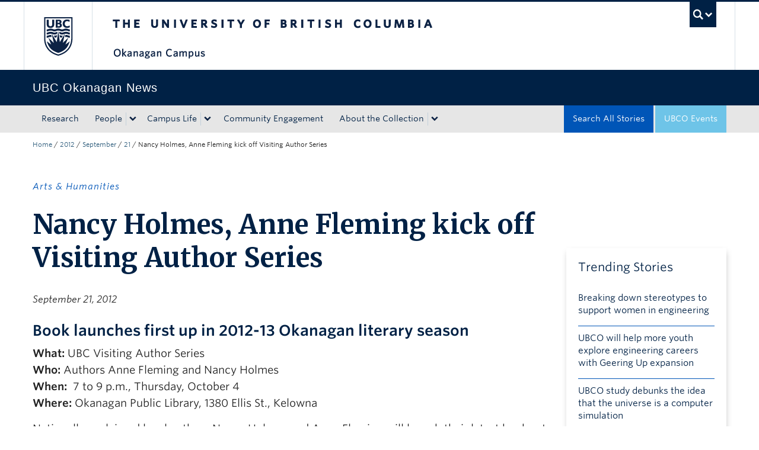

--- FILE ---
content_type: text/html; charset=UTF-8
request_url: https://news.ok.ubc.ca/2012/09/21/nancy-holmes-anne-fleming-kick-off-visiting-author-series/
body_size: 12088
content:
<!DOCTYPE html>
<!--[if IEMobile 7]><html class="iem7 oldie" lang="en-US"><![endif]-->
<!--[if (IE 7)&!(IEMobile)]><html class="ie7 oldie" lang="en-US"><![endif]-->
<!--[if (IE 8)&!(IEMobile)]><html class="ie8 oldie" lang="en-US"><![endif]-->
<!--[if (IE 9)&!(IEMobile)]><html class="ie9" lang="en-US"><![endif]-->
<!--[[if (gt IE 9)|(gt IEMobile 7)]><!--><html lang="en-US"><!--<![endif]-->
<head>
<meta http-equiv="Content-Type" content="text/html; charset=UTF-8" />
<title>Nancy Holmes, Anne Fleming kick off Visiting Author Series - UBC&#039;s Okanagan News</title>

<meta http-equiv="X-UA-Compatible" content="IE=edge,chrome=1" />
<meta name="viewport" content="width=device-width" /> <!-- needed for responsive -->
<link rel="dns-prefetch" href="//cdn.ubc.ca/" />

        <!-- Stylesheets -->
        <link href="//cdn.ubc.ca/clf/7.0.4/css/ubc-clf-full-bw.min.css" rel="stylesheet">
	


<link rel="pingback" href="https://news.ok.ubc.ca/xmlrpc.php" />

<meta name='robots' content='index, follow, max-image-preview:large, max-snippet:-1, max-video-preview:-1' />

<!-- Google Tag Manager for WordPress by gtm4wp.com -->
<script data-cfasync="false" data-pagespeed-no-defer>
	var gtm4wp_datalayer_name = "dataLayer";
	var dataLayer = dataLayer || [];
</script>
<!-- End Google Tag Manager for WordPress by gtm4wp.com --><meta name="template" content="UBC CLF Basic 1.0.6" />

	<!-- This site is optimized with the Yoast SEO plugin v26.7 - https://yoast.com/wordpress/plugins/seo/ -->
	<link rel="canonical" href="https://news.ok.ubc.ca/2012/09/21/nancy-holmes-anne-fleming-kick-off-visiting-author-series/" />
	<meta property="og:locale" content="en_US" />
	<meta property="og:type" content="article" />
	<meta property="og:title" content="Nancy Holmes, Anne Fleming kick off Visiting Author Series - UBC&#039;s Okanagan News" />
	<meta property="og:description" content="Book launches first up in 2012-13 Okanagan literary season." />
	<meta property="og:url" content="https://news.ok.ubc.ca/2012/09/21/nancy-holmes-anne-fleming-kick-off-visiting-author-series/" />
	<meta property="og:site_name" content="UBC&#039;s Okanagan News" />
	<meta property="article:published_time" content="2012-09-21T18:33:04+00:00" />
	<meta name="author" content="Jody Jacob" />
	<meta name="twitter:card" content="summary_large_image" />
	<meta name="twitter:label1" content="Written by" />
	<meta name="twitter:data1" content="Jody Jacob" />
	<meta name="twitter:label2" content="Est. reading time" />
	<meta name="twitter:data2" content="1 minute" />
	<script type="application/ld+json" class="yoast-schema-graph">{"@context":"https://schema.org","@graph":[{"@type":"Article","@id":"https://news.ok.ubc.ca/2012/09/21/nancy-holmes-anne-fleming-kick-off-visiting-author-series/#article","isPartOf":{"@id":"https://news.ok.ubc.ca/2012/09/21/nancy-holmes-anne-fleming-kick-off-visiting-author-series/"},"author":{"name":"Jody Jacob","@id":"https://news.ok.ubc.ca/#/schema/person/8ab5b0497e876eefe2e7f5f8e15be347"},"headline":"Nancy Holmes, Anne Fleming kick off Visiting Author Series","datePublished":"2012-09-21T18:33:04+00:00","mainEntityOfPage":{"@id":"https://news.ok.ubc.ca/2012/09/21/nancy-holmes-anne-fleming-kick-off-visiting-author-series/"},"wordCount":282,"keywords":["Media Advisory"],"articleSection":["Faculty of Creative and Critical Studies"],"inLanguage":"en-US"},{"@type":"WebPage","@id":"https://news.ok.ubc.ca/2012/09/21/nancy-holmes-anne-fleming-kick-off-visiting-author-series/","url":"https://news.ok.ubc.ca/2012/09/21/nancy-holmes-anne-fleming-kick-off-visiting-author-series/","name":"Nancy Holmes, Anne Fleming kick off Visiting Author Series - UBC&#039;s Okanagan News","isPartOf":{"@id":"https://news.ok.ubc.ca/#website"},"datePublished":"2012-09-21T18:33:04+00:00","author":{"@id":"https://news.ok.ubc.ca/#/schema/person/8ab5b0497e876eefe2e7f5f8e15be347"},"breadcrumb":{"@id":"https://news.ok.ubc.ca/2012/09/21/nancy-holmes-anne-fleming-kick-off-visiting-author-series/#breadcrumb"},"inLanguage":"en-US","potentialAction":[{"@type":"ReadAction","target":["https://news.ok.ubc.ca/2012/09/21/nancy-holmes-anne-fleming-kick-off-visiting-author-series/"]}]},{"@type":"BreadcrumbList","@id":"https://news.ok.ubc.ca/2012/09/21/nancy-holmes-anne-fleming-kick-off-visiting-author-series/#breadcrumb","itemListElement":[{"@type":"ListItem","position":1,"name":"Home","item":"https://news.ok.ubc.ca/"},{"@type":"ListItem","position":2,"name":"Search All Stories","item":"https://news.ok.ubc.ca/all-posts/"},{"@type":"ListItem","position":3,"name":"Nancy Holmes, Anne Fleming kick off Visiting Author Series"}]},{"@type":"WebSite","@id":"https://news.ok.ubc.ca/#website","url":"https://news.ok.ubc.ca/","name":"UBC&#039;s Okanagan News","description":"","potentialAction":[{"@type":"SearchAction","target":{"@type":"EntryPoint","urlTemplate":"https://news.ok.ubc.ca/?s={search_term_string}"},"query-input":{"@type":"PropertyValueSpecification","valueRequired":true,"valueName":"search_term_string"}}],"inLanguage":"en-US"},{"@type":"Person","@id":"https://news.ok.ubc.ca/#/schema/person/8ab5b0497e876eefe2e7f5f8e15be347","name":"Jody Jacob","url":"https://news.ok.ubc.ca/author/jody-jacob/"}]}</script>
	<!-- / Yoast SEO plugin. -->


<link rel='dns-prefetch' href='//cdn.ubc.ca' />
<link rel='dns-prefetch' href='//player.vimeo.com' />
<link rel='dns-prefetch' href='//w.soundcloud.com' />
<link rel="alternate" type="application/rss+xml" title="UBC&#039;s Okanagan News &raquo; Feed" href="https://news.ok.ubc.ca/feed/" />
<link rel="alternate" type="application/rss+xml" title="UBC&#039;s Okanagan News &raquo; Comments Feed" href="https://news.ok.ubc.ca/comments/feed/" />
<script type="text/javascript" id="wpp-js" src="https://news.ok.ubc.ca/wp-content/plugins/wordpress-popular-posts/assets/js/wpp.min.js?ver=7.3.6" data-sampling="0" data-sampling-rate="100" data-api-url="https://news.ok.ubc.ca/wp-json/wordpress-popular-posts" data-post-id="6169" data-token="178f1b6d3d" data-lang="0" data-debug="0"></script>
<link rel="alternate" title="oEmbed (JSON)" type="application/json+oembed" href="https://news.ok.ubc.ca/wp-json/oembed/1.0/embed?url=https%3A%2F%2Fnews.ok.ubc.ca%2F2012%2F09%2F21%2Fnancy-holmes-anne-fleming-kick-off-visiting-author-series%2F" />
<link rel="alternate" title="oEmbed (XML)" type="text/xml+oembed" href="https://news.ok.ubc.ca/wp-json/oembed/1.0/embed?url=https%3A%2F%2Fnews.ok.ubc.ca%2F2012%2F09%2F21%2Fnancy-holmes-anne-fleming-kick-off-visiting-author-series%2F&#038;format=xml" />
<style id='wp-img-auto-sizes-contain-inline-css' type='text/css'>
img:is([sizes=auto i],[sizes^="auto," i]){contain-intrinsic-size:3000px 1500px}
/*# sourceURL=wp-img-auto-sizes-contain-inline-css */
</style>
<style id='wp-emoji-styles-inline-css' type='text/css'>

	img.wp-smiley, img.emoji {
		display: inline !important;
		border: none !important;
		box-shadow: none !important;
		height: 1em !important;
		width: 1em !important;
		margin: 0 0.07em !important;
		vertical-align: -0.1em !important;
		background: none !important;
		padding: 0 !important;
	}
/*# sourceURL=wp-emoji-styles-inline-css */
</style>
<link rel='stylesheet' id='custom-css-css' href='https://news.ok.ubc.ca/wp-content/uploads/sites/213/sites/213/custom-css/custom-css-full.css?ver=b72ffbbbbef7a572f9c40efaab901b15' type='text/css' media='all' />
<link rel='stylesheet' id='ubcoloop_style-css' href='https://news.ok.ubc.ca/wp-content/plugins/ubco-news-site-elements/css/styles.css?ver=b72ffbbbbef7a572f9c40efaab901b15' type='text/css' media='all' />
<link rel='stylesheet' id='wordpress-popular-posts-css-css' href='https://news.ok.ubc.ca/wp-content/plugins/wordpress-popular-posts/assets/css/wpp.css?ver=7.3.6' type='text/css' media='all' />
<link rel='stylesheet' id='flexslider-css' href='https://news.ok.ubc.ca/wp-content/themes/okanagan-news-theme/assets/vendor/flexslider/flexslider.css?ver=b72ffbbbbef7a572f9c40efaab901b15' type='text/css' media='all' />
<link rel='stylesheet' id='ubc-clf-whitney-css' href='https://news.ok.ubc.ca/wp-content/themes/okanagan-news-theme/assets/css/fonts.css?ver=b72ffbbbbef7a572f9c40efaab901b15' type='text/css' media='all' />
<link rel='stylesheet' id='style-css' href='https://news.ok.ubc.ca/wp-content/themes/okanagan-news-theme/style.css?ver=b72ffbbbbef7a572f9c40efaab901b15' type='text/css' media='all' />
<link rel='stylesheet' id='icon-style-css' href='https://news.ok.ubc.ca/wp-content/themes/clf-basic/css/social_icons.css?ver=b72ffbbbbef7a572f9c40efaab901b15' type='text/css' media='all' />
<script type="text/javascript" src="https://news.ok.ubc.ca/wp-includes/js/jquery/jquery.min.js?ver=3.7.1" id="jquery-core-js"></script>
<script type="text/javascript" src="https://news.ok.ubc.ca/wp-includes/js/jquery/jquery-migrate.min.js?ver=3.4.1" id="jquery-migrate-js"></script>
<link rel="https://api.w.org/" href="https://news.ok.ubc.ca/wp-json/" /><link rel="alternate" title="JSON" type="application/json" href="https://news.ok.ubc.ca/wp-json/wp/v2/posts/6169" /><link rel='shortlink' href='https://news.ok.ubc.ca/?p=6169' />
<script type="text/javascript">
(function(url){
	if(/(?:Chrome\/26\.0\.1410\.63 Safari\/537\.31|WordfenceTestMonBot)/.test(navigator.userAgent)){ return; }
	var addEvent = function(evt, handler) {
		if (window.addEventListener) {
			document.addEventListener(evt, handler, false);
		} else if (window.attachEvent) {
			document.attachEvent('on' + evt, handler);
		}
	};
	var removeEvent = function(evt, handler) {
		if (window.removeEventListener) {
			document.removeEventListener(evt, handler, false);
		} else if (window.detachEvent) {
			document.detachEvent('on' + evt, handler);
		}
	};
	var evts = 'contextmenu dblclick drag dragend dragenter dragleave dragover dragstart drop keydown keypress keyup mousedown mousemove mouseout mouseover mouseup mousewheel scroll'.split(' ');
	var logHuman = function() {
		if (window.wfLogHumanRan) { return; }
		window.wfLogHumanRan = true;
		var wfscr = document.createElement('script');
		wfscr.type = 'text/javascript';
		wfscr.async = true;
		wfscr.src = url + '&r=' + Math.random();
		(document.getElementsByTagName('head')[0]||document.getElementsByTagName('body')[0]).appendChild(wfscr);
		for (var i = 0; i < evts.length; i++) {
			removeEvent(evts[i], logHuman);
		}
	};
	for (var i = 0; i < evts.length; i++) {
		addEvent(evts[i], logHuman);
	}
})('//news.ok.ubc.ca/?wordfence_lh=1&hid=D514B6EF7A056AE8877F7A28026006F1');
</script><!-- Google Tag Manager -->
<script>(function(w,d,s,l,i){w[l]=w[l]||[];w[l].push({'gtm.start':
new Date().getTime(),event:'gtm.js'});var f=d.getElementsByTagName(s)[0],
j=d.createElement(s),dl=l!='dataLayer'?'&l='+l:'';j.async=true;j.src=
'https://www.googletagmanager.com/gtm.js?id='+i+dl;f.parentNode.insertBefore(j,f);
})(window,document,'script','dataLayer','GTM-NK8H98M');</script>
<!-- End Google Tag Manager -->
		
<!-- Google Tag Manager for WordPress by gtm4wp.com -->
<!-- GTM Container placement set to automatic -->
<script data-cfasync="false" data-pagespeed-no-defer type="text/javascript">
	var dataLayer_content = {"pageTitle":"Nancy Holmes, Anne Fleming kick off Visiting Author Series - UBC&#039;s Okanagan News","pagePostType":"post","pagePostType2":"single-post","pageCategory":["faculty-of-creative-and-critical-studies"],"pageAttributes":["media-advisory"],"pagePostTerms":{"category":["Faculty of Creative and Critical Studies"],"post_tag":["Media Advisory"],"layout":["Media Relations Template"],"topic":["Arts & Humanities"],"meta":{"AddContact":"\nMelissa McHugh\nFaculty of Creative and Critical Studies\nThe University of British Columbia\nOkanagan campus\n\n\nTel: 250-807-9648\nE-mail: melissa.mchugh@ubc.ca\n"}},"postCountOnPage":1,"postCountTotal":1,"postFormat":"standard"};
	dataLayer.push( dataLayer_content );
</script>
<script data-cfasync="false" data-pagespeed-no-defer type="text/javascript">
(function(w,d,s,l,i){w[l]=w[l]||[];w[l].push({'gtm.start':
new Date().getTime(),event:'gtm.js'});var f=d.getElementsByTagName(s)[0],
j=d.createElement(s),dl=l!='dataLayer'?'&l='+l:'';j.async=true;j.src=
'//www.googletagmanager.com/gtm.js?id='+i+dl;f.parentNode.insertBefore(j,f);
})(window,document,'script','dataLayer','GTM-NK8H98M');
</script>
<!-- End Google Tag Manager for WordPress by gtm4wp.com -->            <style id="wpp-loading-animation-styles">@-webkit-keyframes bgslide{from{background-position-x:0}to{background-position-x:-200%}}@keyframes bgslide{from{background-position-x:0}to{background-position-x:-200%}}.wpp-widget-block-placeholder,.wpp-shortcode-placeholder{margin:0 auto;width:60px;height:3px;background:#dd3737;background:linear-gradient(90deg,#dd3737 0%,#571313 10%,#dd3737 100%);background-size:200% auto;border-radius:3px;-webkit-animation:bgslide 1s infinite linear;animation:bgslide 1s infinite linear}</style>
            
        <!--[if lte IE 7]>
<link href="//cdn.ubc.ca/clf/7.0.4/css/font-awesome-ie7.css" rel="stylesheet">
<![endif]-->
        <!-- Le HTML5 shim, for IE6-8 support of HTML5 elements -->
        <!--[if lt IE 9]>
        <script src="//cdn.ubc.ca/clf/html5shiv.min.js"></script>
        <![endif]-->

        <!-- Le fav and touch icons -->
		            <link rel="shortcut icon" href="//cdn.ubc.ca/clf/7.0.4/img/favicon.ico">
		        <link rel="apple-touch-icon-precomposed" sizes="144x144" href="//cdn.ubc.ca/clf/7.0.4/img/apple-touch-icon-144-precomposed.png">
        <link rel="apple-touch-icon-precomposed" sizes="114x114" href="//cdn.ubc.ca/clf/7.0.4/img/apple-touch-icon-114-precomposed.png">
        <link rel="apple-touch-icon-precomposed" sizes="72x72" href="//cdn.ubc.ca/clf/7.0.4/img/apple-touch-icon-72-precomposed.png">
        <link rel="apple-touch-icon-precomposed" href="//cdn.ubc.ca/clf/7.0.4/img/apple-touch-icon-57-precomposed.png">
        <style type="text/css" media="screen">#ubc7-unit {
                background: #002145;
            }</style>
				<style type="text/css" id="wp-custom-css">
			/* Moved the following from Custom CSS */ 

.fitVids-wrapper { 
  position: relative; 
  padding-bottom: 56.25%; 
  height: 0; 
  margin-bottom:40px; 
  margin-left:-15px 
} 

.fitVids-wrapper iframe { 
  position: absolute; 
  top: 0; 
  left: 0; 
  width: 100%; 
  height: 100%; 
} 		</style>
		
</head>

<body class="wordpress ltr en_US child-theme multisite blog-213 y2026 m01 d21 h16 wednesday logged-out singular singular-post singular-post-6169 full-width l2-column-ms l2-column single-6169 chrome primary-inactive secondary-inactive subsidiary-active">

<a class="skip-link sr-only" href="#content">Skip to main content</a>
<a class="skip-link sr-only" href="#ubc7-unit-menu">Skip to main navigation</a>
<a class="skip-link sr-only" href="#primary-secondary">Skip to page-level navigation</a>
<a class="skip-link sr-only" href="https://students.ok.ubc.ca/drc">Go to the Disability Resource Centre Website</a>
<a class="skip-link sr-only" href="https://drcbooking.ok.ubc.ca/ClockWork/custom/misc/home.aspx">Go to the DRC Booking Accommodation Portal</a>
<a class="skip-link sr-only" href="https://library.ok.ubc.ca/itl/">Go to the Inclusive Technology Lab Website</a>


<div id="body-container" >

		
	        <!-- UBC Global Utility Menu -->
        <div class="collapse expand" id="ubc7-global-menu">
            <div id="ubc7-search" class="expand">
				<div class="container">                <div id="ubc7-search-box">
                    <form class="form-search" method="get" action="//www.ubc.ca/search/refine/" role="search">
                        <input type="text" name="q" placeholder="Search UBC Okanagan News" class="input-xlarge search-query">
                        <input type="hidden" name="label" value="UBC Okanagan News"/>
                        <input type="hidden" name="site" value="https://news.ok.ubc.ca"/>
                        <button type="submit" class="btn">Search</button>
                    </form>
                </div>
				</div>            </div>
			<div class="container">            <div id="ubc7-global-header" class="expand">
                <!-- Global Utility Header from CDN -->
            </div>
			</div>        </div>
        <!-- End of UBC Global Utility Menu -->
	        <!-- UBC Header -->
        <header id="ubc7-header" class="row-fluid expand" role="banner">
			<div class="container">            <div class="span1">
                <div id="ubc7-logo">
                    <a href="http://www.ubc.ca" title="The University of British Columbia (UBC)">The University of British Columbia</a>
                </div>
            </div>
            <div class="span2">
                <div id="ubc7-apom">
                </div>
            </div>
            <div class="span9" id="ubc7-wordmark-block">
                <div id="ubc7-wordmark">
                    <a href="http://ok.ubc.ca/" title="The University of British Columbia (UBC)">The University of British Columbia</a>
					<span class="ubc7-campus" id="ubc7-okanagan-campus">Okanagan campus</span>                </div>
                <div id="ubc7-global-utility">
                    <button type="button" data-toggle="collapse" data-target="#ubc7-global-menu"><span>UBC Search</span></button>
                    <noscript><a id="ubc7-global-utility-no-script" href="http://www.ubc.ca/" title="UBC Search">UBC Search</a></noscript>
                </div>
            </div>
			</div>        </header>
        <!-- End of UBC Header -->

	        <!-- UBC Unit Identifier -->
        <div id="ubc7-unit" class="row-fluid expand">
			<div class="container">            <div class="span12">
                <!-- Mobile Menu Icon -->
                <div class="navbar">
                    <a class="btn btn-navbar" data-toggle="collapse" data-target="#ubc7-unit-navigation">
                        <span class="icon-bar"></span>
                        <span class="icon-bar"></span>
                        <span class="icon-bar"></span>
                    </a>
                </div>
                <!-- Unit Name -->
                <div id="ubc7-unit-name" class="ubc7-single-element">
                    <a href="https://news.ok.ubc.ca" title="UBC Okanagan News"><span id="ubc7-unit-faculty"></span><span id="ubc7-unit-identifier">UBC Okanagan News</span></a>
                </div>
            </div>
			</div>        </div>
        <!-- End of UBC Unit Identifier -->
			<!-- UBC Unit Navigation -->
        <div id="ubc7-unit-menu" class="navbar expand" role="navigation">
            <div class="navbar-inner expand">
                <div class="container">
                 <div id="ubc7-unit-navigation" class="nav-collapse collapse"><ul id="menu-primary" class="nav"><li id="menu-item-38282" class="menu-item menu-item-type-taxonomy menu-item-object-topic current-post-ancestor menu-item-38282"><a href="https://news.ok.ubc.ca/topic/research/">Research</a></li>
<li id="menu-item-38283" class="menu-item menu-item-type-taxonomy menu-item-object-topic menu-item-has-children dropdown menu-item-38283"><div class="btn-group"><a class="btn" href="https://news.ok.ubc.ca/topic/people/">People</a><button class="btn droptown-toggle" data-toggle="dropdown"><span class="ubc7-arrow blue down-arrow"></span></button>
<ul class="dropdown-menu">
	<li id="menu-item-38292" class="menu-item menu-item-type-taxonomy menu-item-object-topic menu-item-38292"><a href="https://news.ok.ubc.ca/topic/student-profile/">Student Profile</a></li>
	<li id="menu-item-38291" class="menu-item menu-item-type-taxonomy menu-item-object-topic menu-item-38291"><a href="https://news.ok.ubc.ca/topic/faculty-profile/">Faculty Profile</a></li>
	<li id="menu-item-38290" class="menu-item menu-item-type-taxonomy menu-item-object-topic menu-item-38290"><a href="https://news.ok.ubc.ca/topic/alumni-spotlight/">Alumni Spotlight</a></li>
</ul></div>
</li>
<li id="menu-item-38293" class="menu-item menu-item-type-taxonomy menu-item-object-topic menu-item-has-children dropdown menu-item-38293"><div class="btn-group"><a class="btn" href="https://news.ok.ubc.ca/topic/campus-life/">Campus Life</a><button class="btn droptown-toggle" data-toggle="dropdown"><span class="ubc7-arrow blue down-arrow"></span></button>
<ul class="dropdown-menu">
	<li id="menu-item-38294" class="menu-item menu-item-type-taxonomy menu-item-object-topic menu-item-38294"><a href="https://news.ok.ubc.ca/topic/campus-news/">Campus News</a></li>
	<li id="menu-item-38295" class="menu-item menu-item-type-taxonomy menu-item-object-topic menu-item-38295"><a href="https://news.ok.ubc.ca/topic/student-life/">Student Life</a></li>
	<li id="menu-item-38296" class="menu-item menu-item-type-taxonomy menu-item-object-topic menu-item-38296"><a href="https://news.ok.ubc.ca/topic/teaching-learning/">Teaching &amp; Learning</a></li>
</ul></div>
</li>
<li id="menu-item-38284" class="menu-item menu-item-type-taxonomy menu-item-object-topic menu-item-38284"><a href="https://news.ok.ubc.ca/topic/community-engagement/">Community Engagement</a></li>
<li id="menu-item-39681" class="menu-item menu-item-type-post_type menu-item-object-page menu-item-has-children dropdown menu-item-39681"><div class="btn-group"><a class="btn" href="https://news.ok.ubc.ca/about/">About the Collection</a><button class="btn droptown-toggle" data-toggle="dropdown"><span class="ubc7-arrow blue down-arrow"></span></button>
<ul class="dropdown-menu">
	<li id="menu-item-39682" class="menu-item menu-item-type-post_type menu-item-object-page menu-item-39682"><a href="https://news.ok.ubc.ca/about/stories-for-media/">Stories for Media</a></li>
</ul></div>
</li>
<li id="menu-item-38298" class="navbar-blue-search menu-item menu-item-type-custom menu-item-object-custom menu-item-38298"><a href="https://events.ok.ubc.ca/">UBCO Events</a></li>
<li id="menu-item-39686" class="navbar-alt-blue menu-item menu-item-type-post_type menu-item-object-page current_page_parent menu-item-39686"><a href="https://news.ok.ubc.ca/all-posts/">Search All Stories</a></li>
</ul></div>                    
                </div>
            </div><!-- /navbar-inner -->
        </div><!-- /navbar -->
        <!-- End of UBC Unit Navigation -->
			<!-- Second Menu Location - Styles Only Currently Support Menu named "Audience Menu" in WP -->
			<div class="secondarymenuwrap expand"><div class="container"></div></div>
    
		
	<div class="container">
	<div class="container">	
	<div class="container">	
	<div id="container" class="expand" >
	
		<div class="breadcrumb expand" itemprop="breadcrumb"><span class="trail-begin"><a href="https://news.ok.ubc.ca" title="UBC&#039;s Okanagan News" rel="home" class="trail-begin">Home</a></span> <span class="divider">/</span> <a href="https://news.ok.ubc.ca/2012/" title="2012">2012</a> <span class="divider">/</span> <a href="https://news.ok.ubc.ca/2012/09/" title="September 2012">September</a> <span class="divider">/</span> <a href="https://news.ok.ubc.ca/2012/09/21/" title="September 21, 2012">21</a> <span class="divider">/</span> <span class="trail-end">Nancy Holmes, Anne Fleming kick off Visiting Author Series</span></div><div class="expand row-fluid" role="main">
    <div id="content" class="media-release hfeed content span9">

        
        
            <div id="post-6169" class="hentry post publish post-1 odd author-jody-jacob has-excerpt category-faculty-of-creative-and-critical-studies post_tag-media-advisory">
                <div class="news-cat-single"><a href="https://news.ok.ubc.ca/topic/arts-humanities/" rel="tag">Arts &amp; Humanities</a></div>
                <h1 class="media-release-title">Nancy Holmes, Anne Fleming kick off Visiting Author Series</h1>
                <h3 class="media-release-lead"></h3>
                <p class="glance-date"><i>September 21, 2012</i></p>

                <div class="entry-content">

                    <h3>Book launches first up in 2012-13 Okanagan literary season</h3>
<p><strong>What</strong><strong>:</strong> UBC Visiting Author Series<br />
<strong>Who:</strong> Authors Anne Fleming and Nancy Holmes<br />
<strong>When: </strong> 7 to 9 p.m., Thursday, October 4<br />
<strong>Where:</strong> Okanagan Public Library, 1380 Ellis St., Kelowna</p>
<p>Nationally acclaimed local authors Nancy Holmes and Anne Fleming will launch their latest books at 7 p.m. on Thursday, October 4, at the downtown Kelowna branch of the Okanagan Regional Library.</p>
<p>Nancy Holmes’s new book of poems is <em>The Flicker Tree. How can a 21st-century mind, saturated with the culture and metaphors of contemporary life, connect to the natural world that surrounds us?</em> Holmes asks. Her poems explore society’s complicity in the destruction of, and love for wild animals, plants, and places.</p>
<p>Anne Fleming’s third book is a collection of short fiction entitled <em>Gay Dwarves of America.</em> There are no gay dwarves in <em>Gay Dwarves of America, </em>but there&#8217;s a mother of a teen with dwarfism who worries he might be gay, a parasitologist named Edna who longs for the love of a certain young woman, a boy on a unicycle, and a hockey mom in Toronto who pretends to be Swiss.</p>
<p>This free community event is the first of the 2012-2013 Visiting Author Series events hosted in downtown Kelowna by the Faculty of Critical and Creative Studies at the University of British Columbia’s Okanagan campus, the UBC Bookstore, the Okanagan Regional Library and the Canada Council for the Arts.</p>
<p>After Thursday&#8217;s launch, the Visiting Author Series continues on October 21 at 3 p.m. featuring author and journalist Deni Y. Béchard. This talk also takes place at the downtown Kelowna branch of the Okanagan Regional Library.</p>
<p align="center">—30—</p>

                                        <div class="authorbox media-contact"> <h3>Media Contact</h3> <strong>Jody Jacob</strong><br />E-mail: <a href="mailto:Jody.Jacob@ubc.ca">Jody.Jacob@ubc.ca</a><br /><br /></div>                </div><!-- .entry-content -->

                <span class="glance-meta">
					Content type: <a href="https://news.ok.ubc.ca/tag/media-advisory/" rel="tag">Media Advisory</a> <br/>
					More content from: <a href="https://news.ok.ubc.ca/category/faculty-of-creative-and-critical-studies/" rel="category tag">Faculty of Creative and Critical Studies</a></span>

            </div><!-- .hentry -->

	        
            <p></p>
    
    
            
            
        
        
        
	
    </div><!-- .content .hfeed -->

    <div id="primary" class="sidebar aside span3 media-release">
        <span id="custom_html-4" class="widget_text widget widget_custom_html"><div class="textwidget custom-html-widget"><div class="box-shadow-trending trending-posts">
    <h3 class="widgettitle">Trending Stories</h3>
    <ul class="trending">
<li><a href="https://news.ok.ubc.ca/2025/03/03/breaking-down-stereotypes-to-support-women-in-engineering/" class="wpp-post-title" target="_self">Breaking down stereotypes to support women in engineering</a></li>
<li><a href="https://news.ok.ubc.ca/2025/01/29/ubco-will-help-more-youth-explore-engineering-careers-with-geering-up-expansion/" class="wpp-post-title" target="_self">UBCO will help more youth explore engineering careers with Geering Up expansion</a></li>
<li><a href="https://news.ok.ubc.ca/2025/10/30/ubco-study-debunks-the-idea-that-the-universe-is-a-computer-simulation/" class="wpp-post-title" target="_self">UBCO study debunks the idea that the universe is a computer simulation</a></li>
<li><a href="https://news.ok.ubc.ca/2025/03/03/engineering-a-cleaner-future-from-the-ground-up/" class="wpp-post-title" target="_self">Engineering a cleaner future from the ground up</a></li>
<li><a href="https://news.ok.ubc.ca/2026/01/05/research-examines-rage-bait-and-why-digital-anger-can-feel-louder-than-real-life/" class="wpp-post-title" target="_self">Research examines rage bait, and why digital anger can feel louder than real life</a></li>

</ul>
    <div class="all-posts"><a class="btn all-posts-btn" href='https://news.ok.ubc.ca/all-posts/'>All Stories</a></div>
    </div>
    <style>
    .all-posts {
      width: 100%;
    }
    .all-posts-btn {
      width: 100%;
      padding: 5px 0;
      background: #0055B7;
    }
    .all-posts-btn:hover {
      background: #002145;
    }
    .box-shadow-trending .trending-posts {
      padding: 0;
    }
    .trending {
      /*padding-inline-start: 20px;*/
      padding: 15px 20px;
    }
    /*Prevent extra space after the last post link*/
    .trending-posts li:last-of-type {
        border-bottom: none;
        margin-bottom: 0;
        padding-bottom: 10px;
    }
    /*Links to popular posts*/
    .trending-posts li a{
        color: #002145;
        font-size: 15px;
        padding-bottom: 0;
        display: block;
    }
    /*Trending Stories*/
    .box-shadow-trending {
        margin: 30px 0;
        display: block;
        box-shadow: 1px 5px 10px -2px rgba(0, 0, 0, 0.25);
        color: #002145
    }
    .box-shadow-trending h3 {
        font-size: 20px;
        font-weight: 400;
        margin: 0 0 10px 0;
    }
    /*Trending Stories title and All Posts link*/
    .box-shadow-trending p {
        font-size: 20px;
        margin: 0;
        padding-left: 20px;
    }
    </style></div></span><span id="custom_html-5" class="widget_text widget widget_custom_html"><div class="textwidget custom-html-widget"><a href="https://ur.ok.ubc.ca/contact/#media" target="_blank" class="btn ok-btn-secondary">Contact Media Relations</a></div></span><span id="boxshadow_widget-3" class="widget widget_boxshadow_widget"><span class="box-shadow-widget"><h3 class="widgettitle">About UBC Okanagan</h3><p>UBC’s Okanagan campus is an innovative hub for research and learning founded in partnership with local Indigenous peoples, the Syilx Okanagan Nation, in whose traditional, ancestral and unceded territory the campus resides. The most established and influential global rankings all consistently place UBC in the top three per cent of universities in the world, and among the top three Canadian universities.</p>
<p>The Okanagan campus combines a globally recognized UBC education with a tight-knit and entrepreneurial community that welcomes students and faculty from around the world in British Columbia’s stunning Okanagan Valley. For more visit <a href="https://ok.ubc.ca" target="_blank">ok.ubc.ca</a>.</p>
</span></span>    </div><!-- #utility-after-content .utility -->

		</div>
	</div><!-- #container -->
</div>	</div>			</div>		<div class="row-fluid expand content">
		<div id="subsidiary" class="sidebar aside span-12">
	
				
			<div id="custom_html-10" class="widget_text widget widget_custom_html widget-widget_custom_html"><div class="widget_text widget-wrap widget-inside"><div class="textwidget custom-html-widget"><section class="breakout ok-bg-lightgrey colour" style="margin-top:40px;margin-bottom:0;">
    <div class="container breakoutcontent" style="padding-top:40px;padding-bottom:40px;">
       <div class="container ">
          <div class="ok-btn-bar-wrapper">
             <div class="row-fluid">                                    
                 <div class="span12">                                    
                     <p class="discover-footer">Discover more about UBC Okanagan</p>
                 </div>
             </div>
             <div class="row-fluid ok-btn-bar">                                    
                <a class="btn ok-btn-secondary ok-btn-arrow span3" href="https://ok.ubc.ca/academics/degrees-and-programs/" target="_blank">Find a Program</a>
                <a class="btn ok-btn-secondary ok-btn-arrow span3" href="https://ok.ubc.ca/admissions/" target="_blank">Admissions</a>
                <a class="btn ok-btn-secondary ok-btn-arrow span3" href="https://you.ubc.ca/tours-info-sessions/campus-tours-ok/" target="_blank">Book a Tour</a>
                <a class="btn ok-btn-secondary ok-btn-arrow span3" href="https://ok.ubc.ca/about/facts-and-figures/" target="_blank">UBCO Facts</a>
             </div>
          </div>
       </div>
    </div>
 </section></div></div></div><div id="custom_html-11" class="widget_text widget widget_custom_html widget-widget_custom_html"><div class="widget_text widget-wrap widget-inside"><div class="textwidget custom-html-widget"><section>
    <div class="threecolfooter expand">
        <div class="container">
            <div class="row-fluid">
                <div class="span4">
                    <strong>UBC Okanagan Campus News, University Relations</strong>
                    <p> Innovation Precinct Annexation 1 (IA1)<br> 
                        3505 Spectrum Court<br>
                        Kelowna, BC Canada V1V 2Z1
                    </p>
                    <p><i>We respectfully acknowledge the Syilx Okanagan Nation and their peoples, in whose traditional, ancestral, unceded territory UBC Okanagan is situated.</i></p>
                </div>
                <div class="span1">
                    <p>&nbsp;</p>
                </div>
                <div class="span4">

                  <p><strong><a href="https://news.ok.ubc.ca/all-posts/">Search all stories</a></strong></p>  
									<p><strong><a href="mailto:mediarelations.ok@ubc.ca">Subscribe to receive news by email</a></strong></p>
                    <p><strong><a href="https://news.ubc.ca" target="_blank">Visit UBC's Vancouver news room</a></strong></p>
									<p><strong><a href="https://news.ok.ubc.ca/global-and-admin-messages/">Global and Admin Messages</a></strong></p>
                </div>
                <div class="span3">
                    <h5>News</h5>

                    <!-- TODO fix the paths to these icons -->
                    <p> <a href="http://www.facebook.com/ubconews" target="_blank" rel="noopener"><img class="ok-footer-icon-32" src="https://okmain.cms.ok.ubc.ca/wp-content/uploads/sites/26/2024/05/Facebook-Social-icon-RGB.72dpi-SecondaryBlue.png" alt="" /></a> <a href="http://twitter.com/ubconews" target="_blank" rel="noopener"><img class="ok-footer-icon-32" src="https://okmain.cms.ok.ubc.ca/wp-content/uploads/sites/26/2024/05/X-Social-icon-RGB.72dpi-SecondaryBlue.png" alt="" /></a> 
                    </p>
                  <h5>Okanagan Campus</h5>
                    <p> <a href="http://instagram.com/ubcokanagan" target="_blank" rel="noopener"><img class="ok-footer-icon-32" src="https://okmain.cms.ok.ubc.ca/wp-content/uploads/sites/26/2024/05/Instagram-Social-icon-RGB.72dpi-SecondaryBlue.png" alt="" /></a><a href="https://www.tiktok.com/@ubcokanagan" target="_blank" rel="noopener”"><img class="ok-footer-icon-32" src="https://okmain.cms.ok.ubc.ca/wp-content/uploads/sites/26/2024/05/TikTok-Social-icon-RGB.72dpi-SecondaryBlue.png" alt="TikTok icon" /></a> <a href="https://www.facebook.com/ubcokanagan" target="_blank" rel="noopener"><img class="ok-footer-icon-32" src="https://okmain.cms.ok.ubc.ca/wp-content/uploads/sites/26/2024/05/Facebook-Social-icon-RGB.72dpi-SecondaryBlue.png" alt="" /></a><a href="https://twitter.com/ubcokanagan" target="_blank" rel="noopener"><img class="ok-footer-icon-32" src="https://okmain.cms.ok.ubc.ca/wp-content/uploads/sites/26/2024/05/X-Social-icon-RGB.72dpi-SecondaryBlue.png" alt="" /></a><a href="https://www.linkedin.com/company/ubcokanagan/" target="_blank" rel="noopener"><img class="ok-footer-icon-32" src="https://okmain.cms.ok.ubc.ca/wp-content/uploads/sites/26/2024/05/LinkedIn-Social-icon-RGB.72dpi-SecondaryBlue.png" alt="Linkedin icon" /></a><a href="https://www.youtube.com/@UBCO" target="_blank" rel="noopener"><img class="ok-footer-icon-32" src="https://okmain.cms.ok.ubc.ca/wp-content/uploads/sites/26/2024/05/YouTube-Social-icon-RGB.72dpi-SecondaryBlue.png" alt="" /></a> 
                    </p>      
                </div>
                
            </div>
          
        </div>
        
    </div>
</section></div></div></div>	
				
		</div><!-- #subsidiary .aside -->
	</div><!-- .row-fluid -->

	

	        <!-- CLF Footer -->
        <footer id="ubc7-footer" class="expand" role="contentinfo">
			        <div class="row-fluid expand" id="ubc7-unit-footer">
			<div class="container">            <div class="span10" id="ubc7-unit-address">
                <div id="ubc7-address-unit-name">UBC Okanagan News</div>
								<div id="ubc7-address-campus">Okanagan Campus</div>				<div id="ubc7-address-street">3333 University Way</div>				                <div id="ubc7-address-location">
					<span id="ubc7-address-city">Kelowna</span>, <span id="ubc7-address-province">BC</span> <span id="ubc7-address-country">Canada</span> <span id="ubc7-address-postal">V1V 1V7</span>                </div>
																            </div>
			<div class="span2">
               	<strong>Find us on</strong>
                <div id="ubc7-unit-social-icons"><a href="http://www.facebook.com/ubconews" title="Facebook icon" target="_blank"><i class="icon-facebook-sign"></i></a>&nbsp;<a href="http://twitter.com/ubconews" title="Twitter icon" target="_blank"><i class="icon-twitter-sign"></i></a>&nbsp;</div>
            </div>			</div>        </div>
	        <div class="row-fluid expand ubc7-back-to-top">
			<div class="container">            <div class="span2">
                <a href="#" title="Back to top">Back to top
                    <div class="ubc7-arrow up-arrow grey"></div>
                </a>
            </div>
			</div>        </div>
	        <div class="row-fluid expand" id="ubc7-global-footer">
			<div class="container">            <div class="span5" id="ubc7-signature"><a href="http://www.ubc.ca/" title="The University of British Columbia (UBC)">The University of British Columbia</a></div>
            <div class="span7" id="ubc7-footer-menu">
            </div>
			</div>        </div>
        <div class="row-fluid expand" id="ubc7-minimal-footer">
			<div class="container">            <div class="span12">
                <ul>
                    <li><a href="//cdn.ubc.ca/clf/ref/emergency" title="Emergency Procedures">Emergency Procedures</a> <span class="divider">|</span></li>
                    <li><a href="//cdn.ubc.ca/clf/ref/terms" title="Terms of Use">Terms of Use</a> <span class="divider">|</span></li>
                    <li><a href="//cdn.ubc.ca/clf/ref/copyright" title="UBC Copyright">Copyright</a> <span class="divider">|</span></li>
                    <li><a href="//cdn.ubc.ca/clf/ref/accessibility" title="Accessibility">Accessibility</a></li>
                </ul>
            </div>
			</div>        </div>
	        </footer>
        <!-- End of CLF Footer -->
	
	

	
	

</div><!-- #body-container -->

<script type="speculationrules">
{"prefetch":[{"source":"document","where":{"and":[{"href_matches":"/*"},{"not":{"href_matches":["/wp-*.php","/wp-admin/*","/wp-content/uploads/sites/213/sites/213/*","/wp-content/*","/wp-content/plugins/*","/wp-content/themes/okanagan-news-theme/*","/wp-content/themes/clf-basic/*","/*\\?(.+)"]}},{"not":{"selector_matches":"a[rel~=\"nofollow\"]"}},{"not":{"selector_matches":".no-prefetch, .no-prefetch a"}}]},"eagerness":"conservative"}]}
</script>
<!-- Google Tag Manager (noscript) -->
<noscript><iframe src="https://www.googletagmanager.com/ns.html?id=GTM-NK8H98M"
height="0" width="0" style="display:none;visibility:hidden"></iframe></noscript>
<!-- End Google Tag Manager (noscript) -->
		        <!-- Placed javascript at the end for faster loading -->
		<script type="text/javascript" src="//cdn.ubc.ca/clf/7.0.4/js/ubc-clf.min.js?ver=1" id="clf-js"></script>
<script type="text/javascript" src="https://player.vimeo.com/api/player.js?ver=1.0" id="gtm4wp-vimeo-api-js"></script>
<script type="text/javascript" src="https://news.ok.ubc.ca/wp-content/plugins/duracelltomi-google-tag-manager/dist/js/gtm4wp-vimeo.js?ver=1.22.3" id="gtm4wp-vimeo-js"></script>
<script type="text/javascript" src="https://w.soundcloud.com/player/api.js?ver=1.0" id="gtm4wp-soundcloud-api-js"></script>
<script type="text/javascript" src="https://news.ok.ubc.ca/wp-content/plugins/duracelltomi-google-tag-manager/dist/js/gtm4wp-soundcloud.js?ver=1.22.3" id="gtm4wp-soundcloud-js"></script>
<script type="text/javascript" src="https://news.ok.ubc.ca/wp-content/themes/okanagan-news-theme/assets/vendor/modernizr/modernizr.min.js" id="modernizr-js"></script>
<script type="text/javascript" src="https://news.ok.ubc.ca/wp-content/themes/okanagan-news-theme/assets/vendor/flexslider/jquery.flexslider-min.js" id="flexslider-js"></script>
<script type="text/javascript" src="https://news.ok.ubc.ca/wp-content/themes/okanagan-news-theme/assets/vendor/isotope/isotope.pkgd.min.js" id="isotope-js"></script>
<script type="text/javascript" src="https://news.ok.ubc.ca/wp-content/themes/okanagan-news-theme/assets/vendor/others/ani-numbers.js" id="ani-numbers-js"></script>
<script type="text/javascript" src="https://news.ok.ubc.ca/wp-content/themes/okanagan-news-theme/assets/js/main.js" id="ubcomain-js"></script>
<script type="text/javascript" src="https://news.ok.ubc.ca/wp-content/plugins/page-links-to/dist/new-tab.js?ver=3.3.7" id="page-links-to-js"></script>
<script type="text/javascript" src="https://news.ok.ubc.ca/wp-content/uploads/sites/213/sites/213/global-js/1743263409-global-javascript.min.js?ver=1.0" id="add-global-javascript-js"></script>
<script id="wp-emoji-settings" type="application/json">
{"baseUrl":"https://s.w.org/images/core/emoji/17.0.2/72x72/","ext":".png","svgUrl":"https://s.w.org/images/core/emoji/17.0.2/svg/","svgExt":".svg","source":{"concatemoji":"https://news.ok.ubc.ca/wp-includes/js/wp-emoji-release.min.js?ver=b72ffbbbbef7a572f9c40efaab901b15"}}
</script>
<script type="module">
/* <![CDATA[ */
/*! This file is auto-generated */
const a=JSON.parse(document.getElementById("wp-emoji-settings").textContent),o=(window._wpemojiSettings=a,"wpEmojiSettingsSupports"),s=["flag","emoji"];function i(e){try{var t={supportTests:e,timestamp:(new Date).valueOf()};sessionStorage.setItem(o,JSON.stringify(t))}catch(e){}}function c(e,t,n){e.clearRect(0,0,e.canvas.width,e.canvas.height),e.fillText(t,0,0);t=new Uint32Array(e.getImageData(0,0,e.canvas.width,e.canvas.height).data);e.clearRect(0,0,e.canvas.width,e.canvas.height),e.fillText(n,0,0);const a=new Uint32Array(e.getImageData(0,0,e.canvas.width,e.canvas.height).data);return t.every((e,t)=>e===a[t])}function p(e,t){e.clearRect(0,0,e.canvas.width,e.canvas.height),e.fillText(t,0,0);var n=e.getImageData(16,16,1,1);for(let e=0;e<n.data.length;e++)if(0!==n.data[e])return!1;return!0}function u(e,t,n,a){switch(t){case"flag":return n(e,"\ud83c\udff3\ufe0f\u200d\u26a7\ufe0f","\ud83c\udff3\ufe0f\u200b\u26a7\ufe0f")?!1:!n(e,"\ud83c\udde8\ud83c\uddf6","\ud83c\udde8\u200b\ud83c\uddf6")&&!n(e,"\ud83c\udff4\udb40\udc67\udb40\udc62\udb40\udc65\udb40\udc6e\udb40\udc67\udb40\udc7f","\ud83c\udff4\u200b\udb40\udc67\u200b\udb40\udc62\u200b\udb40\udc65\u200b\udb40\udc6e\u200b\udb40\udc67\u200b\udb40\udc7f");case"emoji":return!a(e,"\ud83e\u1fac8")}return!1}function f(e,t,n,a){let r;const o=(r="undefined"!=typeof WorkerGlobalScope&&self instanceof WorkerGlobalScope?new OffscreenCanvas(300,150):document.createElement("canvas")).getContext("2d",{willReadFrequently:!0}),s=(o.textBaseline="top",o.font="600 32px Arial",{});return e.forEach(e=>{s[e]=t(o,e,n,a)}),s}function r(e){var t=document.createElement("script");t.src=e,t.defer=!0,document.head.appendChild(t)}a.supports={everything:!0,everythingExceptFlag:!0},new Promise(t=>{let n=function(){try{var e=JSON.parse(sessionStorage.getItem(o));if("object"==typeof e&&"number"==typeof e.timestamp&&(new Date).valueOf()<e.timestamp+604800&&"object"==typeof e.supportTests)return e.supportTests}catch(e){}return null}();if(!n){if("undefined"!=typeof Worker&&"undefined"!=typeof OffscreenCanvas&&"undefined"!=typeof URL&&URL.createObjectURL&&"undefined"!=typeof Blob)try{var e="postMessage("+f.toString()+"("+[JSON.stringify(s),u.toString(),c.toString(),p.toString()].join(",")+"));",a=new Blob([e],{type:"text/javascript"});const r=new Worker(URL.createObjectURL(a),{name:"wpTestEmojiSupports"});return void(r.onmessage=e=>{i(n=e.data),r.terminate(),t(n)})}catch(e){}i(n=f(s,u,c,p))}t(n)}).then(e=>{for(const n in e)a.supports[n]=e[n],a.supports.everything=a.supports.everything&&a.supports[n],"flag"!==n&&(a.supports.everythingExceptFlag=a.supports.everythingExceptFlag&&a.supports[n]);var t;a.supports.everythingExceptFlag=a.supports.everythingExceptFlag&&!a.supports.flag,a.supports.everything||((t=a.source||{}).concatemoji?r(t.concatemoji):t.wpemoji&&t.twemoji&&(r(t.twemoji),r(t.wpemoji)))});
//# sourceURL=https://news.ok.ubc.ca/wp-includes/js/wp-emoji-loader.min.js
/* ]]> */
</script>

</body>
</html>

--- FILE ---
content_type: text/css; charset=utf-8
request_url: https://news.ok.ubc.ca/wp-content/plugins/ubco-news-site-elements/css/styles.css?ver=b72ffbbbbef7a572f9c40efaab901b15
body_size: 5289
content:
@import url('https://fonts.googleapis.com/css2?family=Merriweather:ital,wght@0,300;0,400;0,700;0,900;1,300;1,400;1,700;1,900&display=swap');
/** Long Read(feature story) and Long headline(feature story long headline) post Template Layout Styles **/
.long-read-content .breakout,
.long-headline-content .breakout {
    margin-left: -100% !important;
    margin-right: -100% !important;
    margin-left: calc(50% - 50vw) !important;
    margin-right: calc(50% - 50vw) !important;
    position: relative;
}

.long-read-content,
.long-headline-content {
    padding-left: 10%;
    padding-right: 10%;
}

.long-read-content.container,
.long-headline-content.container {
    padding-left: 10%;
    padding-right: 10%;
}

.long-read-content .container .container,
.long-headline-content .container .container {
    width: 970px !important;
}

.long-read section.breakout.image,
.long-headline section.breakout.image {
    text-align: center;
}

.long-read section.breakout.image::after,
.long-headline section.breakout.image::after {
    background-image: none;
    display: none;
}

.long-read section.breakout.image img,
.long-headline section.breakout.image img {
    max-width: 1170px;
}

.long-read section.breakout.image img + p.wp-caption-text,
.long-headline section.breakout.image img + p.wp-caption-text {
    max-width: 1170px;
    margin: 0 auto;
    padding: 10px;
}

.long-read h1 {
    font-weight: 600;
    color: #002145;
    font-size: 85px;
    text-transform: uppercase !important;
}

.long-headline h1 {
    font-weight: 600;
    color: #002145;
    font-size: 85px;
    text-transform: initial !important;
}

@media (max-width: 479px) {
    .long-read h1 {
        font-size: 30px;
    }

    .long-headline h1 {
        font-size: 23px;
        text-transform: initial;
    }
}

@media (max-width: 979px) {
    .long-read h1 {
        font-size: 55px;
    }

    .long-headline h1 {
        font-size: 41px;
        text-transform: initial;
    }
}

@media (min-width: 768px) {
    .long-read h1 {
        font-size: 65px;
    }

    .long-headline h1 {
        font-size: 49px;
        text-transform: initial;
    }
}

@media (min-width: 1200px) {
    .long-read h1 {
        font-size: 85px;
    }

    .long-headline h1 {
        font-size: 65px;
        text-transform: initial;
    }
}

@media (max-width: 979px) {
    body.l2-column-ms #content .breakout .container {
        width: inherit !important;
    }

    .long-read-content .container .container,
    .long-headline-content .container .container {
        width: inherit !important;
    }
}

.long-headline .hentry.post .long-headline-title {
    text-transform: initial;
}

@media (max-width: 479px) {
    .long-headline .ok-lead {
        font-size: 18px;
    }
}

@media (min-width: 768px) {
    .long-headline .ok-lead {
        font-size: 27px;
    }
}

@media (min-width: 1200px) {
    .long-headline .ok-lead {
        font-size: 30px;
    }
}

/*Misc stuff added May 21 - TODO Organize this and put these in the right spot in this file */

@media screen and (max-width: 768px) {
    .searchandfilter select {
        width: 100%;
    }
}

.ok-news-excerpt p {
    font-size: 14px;
}

@media (max-width: 767px) {
    .ubco-news-home-page.hfeed.content {
        background: none;
    }
}

@media screen and (max-width: 768px) {
    .ok-news-spotlight {
        margin-left: initial !important;
        margin-right: initial !important;
    }
}

@media (max-width: 979px) {
    .ok-news-spotlight-title .ubconewscard-title {
        margin-top: 15px;
    }
}


/* Search All Stories Button */
.navbar .nav .navbar-blue-search {
    display: block;
    position: relative;
    background: none repeat scroll 0% 0% #6EC4E8 !important;
    float: right;
    margin-left: 3px;
    border-bottom: 1px solid #6EC4E8;
}

.navbar .nav .navbar-blue-search:hover {
    border-bottom: 1px solid #6EC4E8;
}

.navbar .nav .navbar-blue-search a {
    color: #fff !important;
}

@media (max-width: 979px) {
    .navbar .nav .navbar-blue-search {
        width: 100%;
        margin-left: 0;
    }
}

/*Post format layout styles*/
.post-tile {
    width: 270px;
    height: 300px;
    float: left;
    margin: 10px;
    -webkit-box-shadow: 8px 8px 25px -17px rgba(61, 61, 61, 1);
    -moz-box-shadow: 8px 8px 25px -17px rgba(61, 61, 61, 1);
    box-shadow: 8px 8px 25px -17px rgba(61, 61, 61, 1);
}

.post-tile .text-content {
    padding: 0 15px;
}

.post-tile .text-content h4 {
    font-size: 15px;
    margin-bottom: -18px
}

.post-tile .text-content h3 {
    font-size: 16px;
}

.news-lead {
    margin-top: 20px;
    margin-bottom: 20px;
}

.glancewrap {
    margin-top: -80px !important;
    margin-left: 40px !important;
}

h5.glance-topic {
    font-size: 15px;
}

h1.glance-title {
    font-size: 45px;
    font-family: 'Merriweather', serif;
    font-weight: 600;
}

@media (max-width: 479px) {
    h1.glance-title {
        font-size: 38px;
    }
}

.at-a-glance section.ok-lead.news-lead {
    font-size: 28px;
    margin: 30px 0;
}

.at-icon-wrapper {
    line-height: 28px !important;
    height: 28px !important;
    width: 28px !important;
}

.at-icon {
    height: 28px !important;
    width: 28px !important;
}

.glancebox {
    border: 1px solid #0055b7;
    padding: 20px;
    background-color: white;
    position: relative;
    min-height: 425px !important;
    margin-bottom: 40px;
}

.glancebox .glancebox-title {
    font-size: 25px;
    font-weight: bold;
}

.glance-date {
    font-size: 16px;
}

.glancebox p {
    font-size: 15px;
}

.glancebox ul {
    font-size: 14px;
}

.glancebox ol {
    font-size: 14px;
}

.glancequote {
    position: relative;
    margin-top: 150px;
    padding: 20px;
}

.glancequote p {
    font-size: 30px;
    color: #0055b7;
    max-width: 500px;
    margin-right: 35px;
}

.glance-meta * {
    font-size: 16px;
}

.profile .entry-content {
    margin-bottom: 30px;
}

.campus-notice .entry-content {
    margin-bottom: 30px;
}

.newsbox {
    border: 1px solid #0055b7;
    padding: 20px;
    background-color: white;
    position: relative;
}

.prog-link {
    width: 260px;
    font-size: 20px;
    font-family: 'Open Sans';
    font-weight: 600;
    color: #EC503A;
    margin: 20px 0 20px 20px;
    padding: 20px;
    background: #fff;
    float: right;
    line-height: 140%;
    border: 1px silver solid;
}

.prog-link a {
    color: #EC503A !important;
    text-decoration: none;
    margin-right: 20px;
}

.prog-link a:before {
    content: '\f14c';
    font-family: "FontAwesome";
    font-size: 210%;
    margin-top: 10px;
    float: right;
}

.at-a-glance iframe {
    float: right;
    margin: 15px;
}

@media (max-width: 767px) {
    .glancewrap {
        margin-top: 20px !important;
        margin-left: 0 !important;
    }

    .glancebox {
        min-height: initial !important;
    }

    .glancequote {
        position: relative;
        margin-top: 20px;
        padding: 20px;
    }

    .glancequote p {
        max-width: 500px;
        max-width: none;
        margin-right: inherit;
    }
}

/*Media Release Layout Styles*/
h3.media-release-lead {
    font-size: 28px;
    font-weight: 400;
}

.media-release-title {
    margin-bottom: 30px;
    font-family: 'Merriweather', serif;
    font-weight: 600;
    font-size: 45px;
}

@media (max-width: 479px) {
    .media-release-title {
        font-size: 38px;
    }
}

.media-release-lead {
    margin-bottom: 30px;
}

.campus-notice.sidebar {
    margin-top: 125px;
}

.media-release.sidebar {
    margin-top: 125px;
}

/*Global and Admin post layouts*/

.ubcogaicon {
    padding: 20px 60px 20px 20px;
    font-family: 'Merriweather', serif;
    font-size: 36px;
    font-weight: 300;
    width: min-content;
    margin-bottom: 40px;
    margin-top: 20px;
}

.global-colors {
    background: #002145;
    color: #fff;
}

.admin-colors {
    background: #97D4E9;
    color: #0C2344;
}

.event-notification-colors {
    background: #40B4E5;
    color: #0C2344;
}

.event-notification-colors .ubcobold {
    display: block;
    width: 332px;
    padding-top: 12px;
    font-size: 34px;
    font-weight: 600;
}

.blackrule {
    border-top: 2px solid #222222;
}

.ubcobold {
    font-weight: 700;
}

.global-admin-message,
.event-notification-message {
    font-size: 18px;
    font-weight: 600;
    margin-top: 50px;
    font-style: italic;
    font-family: "Whitney SSm A", "Whitney SSm B", "Open Sans", "Helvetica Neue", Helvetica, Arial, sans-serif;
}

.ubconews-ga-bottommessage {
    background: #F6F6F6;
    padding: 20px;
    width: 100%;
    margin-top: 50px;
    margin-bottom: 50px;
    width: initial;
}

hr.bluerule {
    border-top: 1px solid #97D4E9;
    margin-bottom: 30px;
}

/*Photo Essay Layout Styles*/
.all-posts + #primary-secondary.span3 {
    display: none;
}

.photo-essay-content p {
    width: 85%;
}

.photo-essay-content p:after {
    content: "";
    display: block;
    width: 100px;
    padding-top: 35px;
    border-bottom: 5px solid #0055b7;
    margin-bottom: 38px;
}

.photo-essay-content p.wp-caption-text:after {
    content: "";
    display: block;
    width: initial;
    padding-top: initial;
    border-bottom: none;
    margin-bottom: initial;
}

@media (max-width: 767px) {
    .photo-essay-content p {
        width: 100%;
    }
}


/* ======= Page Template STYLES ======= */

/*home page assorted styles*/
body.ubco-news-home {
    background-color: #eff8fb !important;
}

section.ubco-news-top-home {
    background-color: #fff;
    padding-bottom: 50px;
}

.ok-news-spotlight-title .ubconewscard-title {
    color: #97d4e9;
    font-size: 13px;
}

.btn.home-event-button {
    margin: 40px 0;
    display: block;
}

.btn.home-event-button:before {
    font-family: "FontAwesome";
    font-size: 20px;
    content: '\f073';
    padding-right: 10px;
}

.expert-button {
    background: #0055b7;
    color: #fff;
    font-size: 12px;
    border: none;
    font-family: "Whitney SSm A", "Whitney SSm B", "Open Sans", "Helvetica Neue", Helvetica, Arial, sans-serif;
}

.expert-button:hover {
    background: #056add;
}

#input-append input[type="text"] {
    font-family: "Whitney SSm A", "Whitney SSm B", "Open Sans", "Helvetica Neue", Helvetica, Arial, sans-serif;
    font-size: 12px;
    color: #0055b7;
    border: none;
    -webkit-box-shadow: none;
    -moz-box-shadow: none;
    box-shadow: none;
}

div#container {
    background: none !important;
}

.ubco-news-top-home h1 {
    font-size: 42px;
    margin-top: 64px;
    text-transform: capitalize;
    margin-bottom: 16px;
    font-family: 'Merriweather', serif;
}

.ubco-news-byline {
    font-size: 18px;
    text-transform: uppercase;
}

.ubco-news-byline:after {
    content: "";
    display: block;
    width: 100px;
    padding-top: 35px;
    border-bottom: 5px solid #0055b7;
    margin-bottom: 38px;
}

.ubco-news-home-page {
    margin-top: 50px;
}

/*Media Contact Authorbox Shortcode on bottom of Media Release Single Template*/
.authorbox.media-contact {
    padding: 20px;
    -webkit-box-shadow: 1px 5px 10px -2px rgba(0, 0, 0, 0.25);
    -moz-box-shadow: 1px 5px 10px -2px rgba(0, 0, 0, 0.25);
    box-shadow: 1px 5px 10px -2px rgba(0, 0, 0, 0.25);
    margin: 50px 0;
}

.authorbox.media-contact h3 {
    font-weight: 400;
}


/*Boxshadow Widget Styles */

.box-shadow-widget {
    padding: 5px 20px;
    margin: 30px 0;
    display: block;
    -webkit-box-shadow: 1px 5px 10px -2px rgba(0, 0, 0, 0.25);
    -moz-box-shadow: 1px 5px 10px -2px rgba(0, 0, 0, 0.25);
    box-shadow: 1px 5px 10px -2px rgba(0, 0, 0, 0.25);
}

.box-shadow-widget h3 {
    font-size: 20px;
    font-weight: 400;
}

.box-shadow-widget p {
    font-size: 15px;
}

/* Trending posts */
.trending-posts {
    padding: 0;
}

.trending-posts ul {
    margin: 0;
    padding: 0 20px;
}

.trending-posts h3 {
    padding: 20px;
}

.trending-posts li {
    list-style: none;
    border-bottom: 1px solid #0055b7;
    padding-bottom: 15px;
    margin-bottom: 10px;
    line-height: 1.4;
}

.trending-posts li:last-of-type {
    border-bottom: none;
}

.trending-posts li a {
    color: #002145;
    font-size: 15px;
    padding-bottom: 12px;
}

.trend-button {
    width: 100%;
    width: -moz-available; /* For Mozzila */
    width: -webkit-fill-available; /* For Chrome */
    background: #0055b7;
    color: #fff;
    font-size: 13px;
}

.trend-button:hover {
    background: #056add;
}

.box-shadow-trending {
    margin: 30px 0;
    display: block;
    -webkit-box-shadow: 1px 5px 10px -2px rgba(0, 0, 0, 0.25);
    -moz-box-shadow: 1px 5px 10px -2px rgba(0, 0, 0, 0.25);
    box-shadow: 1px 5px 10px -2px rgba(0, 0, 0, 0.25);
}

.box-shadow-trending h3 {
    font-size: 20px;
    font-weight: 400;
}

.box-shadow-trending p {
    font-size: 15px;
}

/*News Template Styles*/

.news-cat-single {
    color: #696969;
    font-size: 15px;
    font-weight: normal;
    font-style: italic;
    letter-spacing: 1px;
    text-transform: none;
    margin-top: 40px;
}

/* Three Column Footer Styles */
.ok-footer-icon-32 {
    height: 32px;
    width: auto;
    padding-right: 5px;
}

@media (min-width: 768px) and (max-width: 911px) {

    .ok-footer-icon-32 {
        margin-bottom: 5px;
    }

}

.threecolfooter {
/ / background: #ecedf0;
    padding: 50px 0;
    line-height: 25px;
    border-top: 1px solid #c9c9c9;
    font-size: 14px;
    margin-top: 0;
}

.threecolfooter p {
    font-size: 14px;
}

.threecolfooter h5 {
    color: #0055b7;
    font-size: 16px;
    text-transform: uppercase;
    margin-bottom: 1px;
    font-weight: 600;
    margin-top: 4px;
}

.threecolfooter .socialicon {
    color: #0055b7;
    font-size: 36px;
    padding: 0 3px;
    text-decoration: none;
    cursor: pointer;
}

.threecolfooter a {
    color: #002145;
}

.threecolfooter a:hover {
    color: #0055b7;
}

#ubc7-unit-footer {
    display: none;
}

/*Ajax Load More Button Wrap*/
.alm-btn-wrap {
    margin-top: 20px;
    text-align: center;
}


/* Flex grid for posts on home page and archive page etc. */
.ubconewscards *,
.ubconewscards *::before,
.ubconewscards *::after {
    box-sizing: border-box;
}

.ubconewscards img {
    height: auto;
    max-width: 100%;
    vertical-align: middle;
}

.ubconewscards {
    display: flex;
    flex-wrap: wrap;
    list-style: none;
    margin: 0;
    padding: 0;
}

.ubconewscards-item {
    display: flex;
    padding: 10px;
}

.ubconewscards-item {
    width: 33.3333%;
    min-width: 33.3333%;
}

@media (max-width: 979px) {
    .ubconewscards-item {
        width: 50%;
    }
}

@media (max-width: 767px) {
    .ubconewscards-item {
        width: 100%;
    }
}

.all-posts .ubconewscards-item {
    width: 25%;
    min-width: 25%;
}

@media (max-width: 979px) {
    .all-posts .ubconewscards-item {
        width: 50%;
    }
}

@media (max-width: 767px) {
    .all-posts .ubconewscards-item {
        width: 100%;
    }
}

.ubconewscard {
    background-color: white;
    -webkit-box-shadow: 1px 5px 10px -2px rgba(0, 0, 0, 0.15);
    -moz-box-shadow: 1px 5px 10px -2px rgba(0, 0, 0, 0.15);
    box-shadow: 1px 5px 10px -2px rgba(0, 0, 0, 0.15);
    display: flex;
    flex-direction: column;
    overflow: hidden;
    width: 100%;
}

.ubconewscard a {
    display: contents;
}

.ubconewscard:hover,
.ubconewscard:focus {
/ / filter: contrast(100 %);
    -webkit-box-shadow: 2px 5px 10px -2px rgba(0, 0, 0, 0.50);
    -moz-box-shadow: 2px 5px 10px -2px rgba(0, 0, 0, 0.50);
    box-shadow: 2px 5px 10px -2px rgba(0, 0, 0, 0.50);
}

.ubconewscard:hover .ubconewscard-text,
.ubconewscard:focus .ubconewscard-text {
    text-decoration: underline;
}

.ubconewscard:focus {
    outline: 2px solid #0055b7;
}

.ubconewscard-content {
    display: flex;
    flex: 1 1 auto;
    flex-direction: column;
    padding: 1rem;
}

.ubconewscard-image {
    background-position: center center;
    background-repeat: no-repeat;
    background-size: cover;
/ / filter: contrast(70 %);
    overflow: hidden;
    position: relative;
    transition: filter 0.5s cubic-bezier(0.43, 0.41, 0.22, 0.91);
}

.ubconewscard-image::before {
    content: "";
    display: block;
    padding-top: 56.25%;
}

@media (min-width: 767px) {
    .ubconewscard-image::before {
        padding-top: 66.6%;
    }
}

.ubconewscard-title {
    color: #696969;
    font-size: 12px;
}

.ubconewscard-text {
    color: #0055b7;
    font-weight: 600;
    font-family: 'Merriweather', serif;
    flex: 1 1 auto;
    font-size: 16px;
    line-height: 1.5;
    margin-bottom: 1.25rem;
    margin-top: 10px;
}

/*TODO: change this URL*/
.placeholder-bg-image {
    background-image: url(/wp-content/plugins/ubco-news-site-elements/img/ubc-logo.png);
}

/*Search and Filter Elements*/
.searchandfilter ul {
    margin: 10px;
}

@media screen and (max-width: 768px) {
    .searchandfilter ul {
        display: inline-grid;
    }
}

.searchandfilter select, .searchandfilter input[type="text"], .searchandfilter input[type="submit"] {
    font-family: "Whitney SSm A", "Whitney SSm B", "Open Sans", "Helvetica Neue", Helvetica, Arial, sans-serif;
    font-size: 18px;
    text-transform: uppercase;
    font-weight: 600;
    color: #0055b7;
    border: 1px #c5c5c5 solid;
    padding: 10px 15px;
    -webkit-box-shadow: none;
    -moz-box-shadow: none;
    box-shadow: none;
}

.searchandfilter select {
    height: 45px;
    width: min-content;
}

.searchandfilter input[type="submit"] {
    color: #FFF;
    padding: 10px 15px;
    background: #0055b7;
    border: 0;
    margin-top: -10px;
    height: 45px;
}

.searchandfilter ::-webkit-input-placeholder { /* Chrome/Opera/Safari */
    color: #0055b7;
}

.searchandfilter ::-moz-placeholder { /* Firefox 19+ */
    color: #0055b7;
    opacity: 1
}

.searchandfilter :-ms-input-placeholder { /* IE 10+ */
    color: #0055b7;
}

.searchandfilter :-moz-placeholder { /* Firefox 18- */
    color: #0055b7;
    opacity: 1
}

.alm-filter--text-wrap {
    display: inline-block;
    position: relative
}

.alm-filter--text-wrap:before {
    font-family: 'FontAwesome';
    content: '\f002';
    color: #0055b7;
    position: absolute;
    right: 8px;
    top: 9px;
}

select:focus, input[type="file"]:focus, input[type="radio"]:focus, input[type="checkbox"]:focus {
    outline: none;
    outline: 0 auto -webkit-focus-ring-color;
    outline-offset: -2px;
}

.searchandfilter :focus {
    outline: -webkit-focus-ring-color auto 0;
}

.searchandfilter > option {
    padding: 0 30px;
    margin: 0 30px;
}

/*Ajax Load More Filter Styles*/
.alm-reveal.alm-filters {
    width: 100%;
}

.alm-reveal *,
.alm-reveal *::before,
.alm-reveal *::after {
    box-sizing: border-box;
}

.alm-reveal img {
    height: auto;
    max-width: 100%;
    vertical-align: middle;
}

.alm-reveal {
    display: flex;
    flex-wrap: wrap;
    list-style: none;
    margin: 0;
    padding: 0;
}

select.alm-filter--item option {
    text-transform: initial;
}

#alm-selected-filters {
    padding: 0 0 15px;
    margin: 0
}

#alm-selected-filters li {
    display: inline-block;
    margin: 0 5px 5px 0;
    padding: 0;
    list-style: none;
    background: none
}

#alm-selected-filters li div {
    display: block;
    padding: 5px 10px;
    -webkit-border-radius: 2px;
    border-radius: 2px;
    background: #eff8fb;
    border: 1px solid #e7e7e7;
    color: #002145;
    font-size: 14px;
    font-weight: bold;
    text-decoration: none;
    line-height: 1.1;
    cursor: pointer;
    outline: none;
}

#alm-selected-filters li div, #alm-selected-filters li div:before {
    -webkit-transition: all .15s ease;
    -o-transition: all .15s ease;
    transition: all .15s ease
}

#alm-selected-filters li div:before {
    content: "\D7";
    display: inline-block;
    vertical-align: top;
    margin: 0 4px 0 0;
    opacity: .3;
    color: #222;
    position: relative;
    left: -2px;
    text-shadow: 0 1px 1px hsla(0, 0%, 100%, .5)
}

#alm-selected-filters li div:focus, #alm-selected-filters li div:hover {
    background-color: #efefef;
    border-color: #ccc;
    color: #222;
    -webkit-box-shadow: 0 0 0 3px rgba(0, 0, 0, .075);
    box-shadow: 0 0 0 3px rgba(0, 0, 0, .075)
}

#alm-selected-filters li div:focus:before, #alm-selected-filters li div:hover:before {
    opacity: 1
}

.alm-filters-edit {
    display: none;
}

.alm-filters-container {
    margin-top: 20px;
    display: flex;
    flex-direction: row;
    justify-content: flex-start;
    flex-wrap: wrap;
    align-items: baseline;
}

.topicselect select.alm-filter--item {
    margin-right: 20px;
}

.storyselect select.alm-filter--item {
    margin-right: 20px;
    width: 300px;
}

.unitselect select.alm-filter--item {
    margin-right: 40px;
}

.searchinput input.alm-filter--textfield {
    width: 268px;
}

@media (max-width: 767px) {
    .searchinput input.alm-filter--textfield {
        width: 268px;
        margin-left: 0;
    }
}

@media (min-width: 1200px) {
    .searchinput input.alm-filter--textfield {
        width: 400px;
        margin-left: 0;
    }
}

.searchinput {
    order: 1;
    margin-right: 20px;
}

.monthselect {
    order: 2;
    margin-right: 20px;
}

.yearselect {
    order: 3;
    margin-right: 20px;
}

.topicselect {
    order: 4;
}

.storyselect {
    order: 5;
}

.unitselect {
    order: 6;
}

.alm-filters--controls {
    order: 2;
}

button.alm-filters--button {
    order: -1;
    font-family: "Whitney SSm A", "Whitney SSm B", "Open Sans", "Helvetica Neue", Helvetica, Arial, sans-serif;
    font-size: 18px;
    text-transform: uppercase;
    font-weight: 600;
    border: 2px #0055b7 solid;
    -webkit-box-shadow: none;
    -moz-box-shadow: none;
    box-shadow: none;
    color: #FFF;
    padding: 10px 15px;
    background: #0055b7;
    border: 0;
    margin-top: -10px;
    height: 45px;
}

.alm-filter--title {
    float: left;
}

.searchandfilter select {
    height: 45px;
    width: 300px;
}

.alm-filter--title h3 {
    font-size: 18px;
    color: #0C2344;
}

.alm-filters label {
    display: none !important;
}

.alm-filter--text-wrap button {
    display: none !important;
}


/*General sitewide styles*/
.responsive-media {
    margin-bottom: 30px;
}

/*Hide the unit footer and make sure to add a custom three column footer in the footer widget area */

#ubc7-unit-footer {
    display: none;
}

.discover-footer {
    font-family: 'Merriweather', serif;
    font-size: 25px;
    font-weight: 600;
    padding-bottom: 10px;
}

/*Theme Style Overrides*/
.ok-lead {
    margin: 30px 0 !important;
}

/*Expert Opinion Styling*/

.expert-opinion .entry-content {
    margin-bottom: 30px;
}

.expert-opinion.sidebar {
    margin-top: 125px;
}

/* Related Posts */

div.ok-news-related-posts-wrapper {
    border-top: 1px solid #dcdcdc;
    margin-top: 50px;
    padding-top: 10px;
}

div.ok-news-related-posts {
    display: grid;
    grid-column-gap: 3em;
    grid-row-gap: 2em;
    /* Example of minmax width to adjust number of items per row */
    grid-template-columns: repeat(auto-fill, minmax(270px, 1fr));
}

div#content.span9 .ok-news-related-posts {
    display: grid;
    grid-column-gap: 2em;
    grid-row-gap: 2em;
    grid-template-columns: repeat(auto-fill, minmax(250px, 1fr));
}

h3.ok-news-rp-heading {
    font-family: 'Merriweather', serif;
    font-size: 25px;
    font-weight: 600;
    padding-bottom: 20px;
}

.ok-json-news-item {
    position: relative;
    padding-bottom: 40px;
}

.span4 .ok-json-news-thumbnail-wrapper {
    max-height: initial;
}

@media screen and (min-width: 1200px) {
    .ok-json-news-thumbnail-wrapper {
        max-height: 200px;
        overflow: hidden;
        padding: 0 !important;
        margin: 0;
    }

    .span9 .ok-json-news-thumbnail-wrapper {
        max-height: 200px;
    }

    .span8 .ok-json-news-thumbnail-wrapper {
        max-height: 200px;
    }

    .span6 .ok-json-news-thumbnail-wrapper {
        max-height: 200px;
    }

    .span4 .ok-json-news-thumbnail-wrapper {
        max-height: initial;
    }
}

img.ok-json-news-thumbnail {
    width: 100%;
    height: 100%;
    padding: 0;
    object-fit: cover;
}

p.ok-json-news-title {
    margin-top: 10px;
    font-weight: bold;
    color: #0055b7;
    /* Multiline ellipsis */
    text-overflow: ellipsis;
    overflow: hidden;
    display: -webkit-box !important;
    -webkit-line-clamp: 3;
    -webkit-box-orient: vertical;
    white-space: normal;
}

.ok-bg-primaryblue p.ok-json-news-title a, .ok-bg-secondaryblue p.ok-json-news-title a, .ok-bg-brightblue p.ok-json-news-title a {
    text-decoration: none;
}

.ok-bg-primaryblue p.ok-json-news-title a:hover, .ok-bg-secondaryblue p.ok-json-news-title a:hover, .ok-bg-brightblue p.ok-json-news-title a:hover {
    text-decoration: underline;
}

div.ok-json-news-date {
    font-size: 80%;
    position: absolute;
    bottom: 0px;
    border-top: 1px solid #00a7e1;
    width: 65%;
    padding-top: 15px;
    font-style: italic;
}

.ok-bg-primaryblue div.ok-json-news-date, .ok-bg-secondaryblue div.ok-json-news-date, .ok-bg-brightblue div.ok-json-news-date {
    border-top: 1px solid #eff8fb;
}

.ok-json-news-excerpt p {
    font-size: 85%;
    /* Multiline ellipsis */
    text-overflow: ellipsis;
    overflow: hidden;
    display: -webkit-box;
    -webkit-line-clamp: 2;
    -webkit-box-orient: vertical;
    white-space: normal;
}

.ok-json-news-topics {
    margin-top: 10px;
}


--- FILE ---
content_type: text/css
request_url: https://tags.srv.stackadapt.com/sa.css
body_size: -11
content:
:root {
    --sa-uid: '0-e803c4d5-aa04-51bd-4dc0-a00b0e9714a0';
}

--- FILE ---
content_type: application/javascript; charset=utf-8
request_url: https://news.ok.ubc.ca/wp-content/uploads/sites/213/sites/213/global-js/1743263409-global-javascript.min.js?ver=1.0
body_size: 459
content:
(function(window,document,undefined){"use strict";var players=['iframe[src*="youtube.com"]','iframe[src*="vimeo.com"]'];var viewportWidth=window.innerWidth||document.documentElement.clientWidth;var fitVids=document.querySelectorAll(players.join(","));if(viewportWidth<768){if(fitVids.length){for(var i=0;i<fitVids.length;i++){var fitVid=fitVids[i];var width=fitVid.getAttribute("width");var height=fitVid.getAttribute("height");var aspectRatio=height/width;var parentDiv=fitVid.parentNode;var div=document.createElement("div");div.className="fitVids-wrapper";div.style.paddingBottom=aspectRatio*100+"%";parentDiv.insertBefore(div,fitVid);fitVid.remove();div.appendChild(fitVid);fitVid.removeAttribute("height");fitVid.removeAttribute("width");}}}})(window,document);jQuery(".long-read-content .ok-lead").insertAfter(".long-read-title");jQuery(".long-headline-content .ok-lead").insertAfter(".long-headline-title");